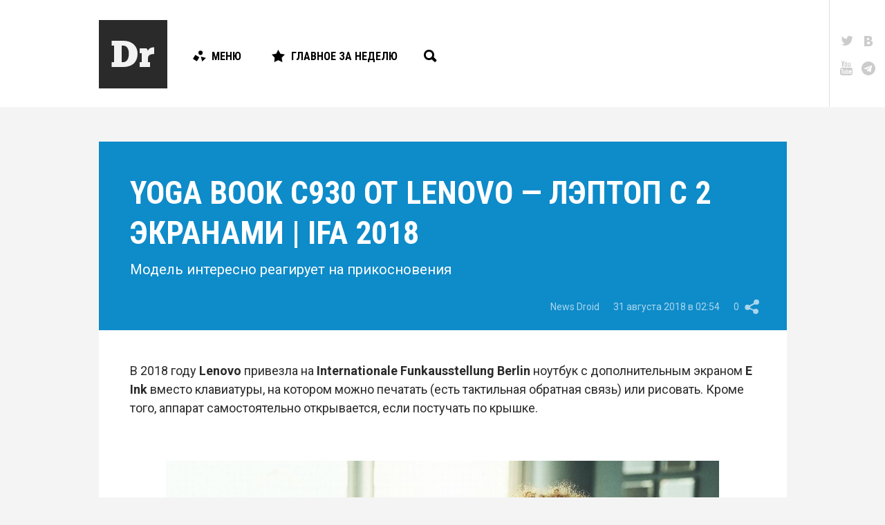

--- FILE ---
content_type: text/html; charset=UTF-8
request_url: https://droider.ru/post/yoga-book-c930-ot-lenovo-leptop-s-2-ekranami-ifa-2018-31-08-2018/
body_size: 14944
content:
<!DOCTYPE html>
<html dir="ltr" lang="ru-RU" prefix="og: https://ogp.me/ns#" class="d-hover">

<head>
	<!-- Meta -->
	<meta charset="UTF-8">
	<meta name="viewport" content="width=device-width, initial-scale=1, maximum-scale=1, user-scalable=no" />
	<meta name="SKYPE_TOOLBAR" content="SKYPE_TOOLBAR_PARSER_COMPATIBLE" />

	<link rel="profile" href="http://gmpg.org/xfn/11">
	<link rel="pingback" href="https://droider.ru/xmlrpc.php">
	<meta name="yandex-verification" content="51cb6bebdb49f91f" />

	<!-- Stylesheet -->
	<link href="https://fonts.googleapis.com/css?family=Roboto:100,300,300italic,400,700|Roboto+Condensed:700,400,300&subset=latin,cyrillic" rel="stylesheet" />
	<link href="https://droider.ru/wp-content/themes/droider/frontend/build/css/style.css?v=5" rel="stylesheet" />
	<link href="https://droider.ru/wp-content/themes/droider/frontend/build/css/jquery.fancybox.css" rel="stylesheet" />

	<!-- Icons -->
	<link rel="shortcut icon" href="https://droider.ru/wp-content/themes/droider/frontend/build/images/icon/favicon.ico" />
	<link rel="icon" sizes="16x16 32x32 64x64" href="https://droider.ru/wp-content/themes/droider/frontend/build/images/icon/favicon.ico" />
	<link rel="apple-touch-icon" sizes="57x57" href="https://droider.ru/wp-content/themes/droider/frontend/build/images/icon/favicon-57.png" />
	<link rel="apple-touch-icon" sizes="60x60" href="https://droider.ru/wp-content/themes/droider/frontend/build/images/icon/favicon-60.png" />
	<link rel="apple-touch-icon" sizes="72x72" href="https://droider.ru/wp-content/themes/droider/frontend/build/images/icon/favicon-72.png" />
	<link rel="apple-touch-icon" sizes="76x76" href="https://droider.ru/wp-content/themes/droider/frontend/build/images/icon/favicon-76.png" />
	<link rel="apple-touch-icon" sizes="114x114" href="https://droider.ru/wp-content/themes/droider/frontend/build/images/icon/favicon-114.png" />
	<link rel="apple-touch-icon" sizes="120x120" href="https://droider.ru/wp-content/themes/droider/frontend/build/images/icon/favicon-120.png" />
	<link rel="apple-touch-icon" sizes="144x144" href="https://droider.ru/wp-content/themes/droider/frontend/build/images/icon/favicon-144.png" />
	<link rel="apple-touch-icon" sizes="152x152" href="https://droider.ru/wp-content/themes/droider/frontend/build/images/icon/favicon-152.png" />
	<link rel="apple-touch-icon" sizes="180x180" href="https://droider.ru/wp-content/themes/droider/frontend/build/images/icon/favicon-180.png" />

	<!-- JS -->
	<script src="https://ajax.googleapis.com/ajax/libs/jquery/1.11.2/jquery.min.js"></script>
	<script src="https://droider.ru/wp-content/themes/droider/frontend/build/js/modernizr.js"></script>


	<title>Yoga Book C930 от Lenovo — лэптоп с 2 экранами | IFA 2018 | Droider.ru</title>

		<!-- All in One SEO 4.9.3 - aioseo.com -->
	<meta name="description" content="Lenovo анонсировала на IFA 2018 ноутбук Yoga Book C930 с дополнительным E Ink экраном вместо клавиатуры" />
	<meta name="robots" content="max-image-preview:large" />
	<meta name="author" content="News Droid"/>
	<link rel="canonical" href="https://droider.ru/post/yoga-book-c930-ot-lenovo-leptop-s-2-ekranami-ifa-2018-31-08-2018/" />
	<meta name="generator" content="All in One SEO (AIOSEO) 4.9.3" />
		<meta property="og:locale" content="ru_RU" />
		<meta property="og:site_name" content="Droider.ru | Нескучный сайт о гаджетах" />
		<meta property="og:type" content="article" />
		<meta property="og:title" content="Yoga Book C930 от Lenovo — лэптоп с 2 экранами | IFA 2018 | Droider.ru" />
		<meta property="og:description" content="Lenovo анонсировала на IFA 2018 ноутбук Yoga Book C930 с дополнительным E Ink экраном вместо клавиатуры" />
		<meta property="og:url" content="https://droider.ru/post/yoga-book-c930-ot-lenovo-leptop-s-2-ekranami-ifa-2018-31-08-2018/" />
		<meta property="article:published_time" content="2018-08-31T11:54:07+00:00" />
		<meta property="article:modified_time" content="2018-08-31T13:06:50+00:00" />
		<meta name="twitter:card" content="summary_large_image" />
		<meta name="twitter:title" content="Yoga Book C930 от Lenovo — лэптоп с 2 экранами | IFA 2018 | Droider.ru" />
		<meta name="twitter:description" content="Lenovo анонсировала на IFA 2018 ноутбук Yoga Book C930 с дополнительным E Ink экраном вместо клавиатуры" />
		<meta name="twitter:image" content="https://droider.ru/wp-content/uploads/2018/08/Create_on_Lenovo_Yoga_Book_C930_low.png" />
		<script type="application/ld+json" class="aioseo-schema">
			{"@context":"https:\/\/schema.org","@graph":[{"@type":"Article","@id":"https:\/\/droider.ru\/post\/yoga-book-c930-ot-lenovo-leptop-s-2-ekranami-ifa-2018-31-08-2018\/#article","name":"Yoga Book C930 \u043e\u0442 Lenovo \u2014 \u043b\u044d\u043f\u0442\u043e\u043f \u0441 2 \u044d\u043a\u0440\u0430\u043d\u0430\u043c\u0438 | IFA 2018 | Droider.ru","headline":"Yoga Book C930 \u043e\u0442 Lenovo &#8212; \u043b\u044d\u043f\u0442\u043e\u043f \u0441 2 \u044d\u043a\u0440\u0430\u043d\u0430\u043c\u0438 | IFA 2018","author":{"@id":"https:\/\/droider.ru\/post\/author\/admin\/#author"},"publisher":{"@id":"https:\/\/droider.ru\/#organization"},"image":{"@type":"ImageObject","url":"https:\/\/droider.ru\/wp-content\/uploads\/2018\/08\/Create_on_Lenovo_Yoga_Book_C930_low.png","width":809,"height":534},"datePublished":"2018-08-31T14:54:07+03:00","dateModified":"2018-08-31T16:06:50+03:00","inLanguage":"ru-RU","mainEntityOfPage":{"@id":"https:\/\/droider.ru\/post\/yoga-book-c930-ot-lenovo-leptop-s-2-ekranami-ifa-2018-31-08-2018\/#webpage"},"isPartOf":{"@id":"https:\/\/droider.ru\/post\/yoga-book-c930-ot-lenovo-leptop-s-2-ekranami-ifa-2018-31-08-2018\/#webpage"},"articleSection":"\u0413\u0430\u0434\u0436\u0435\u0442\u044b, 2 \u044d\u043a\u0440\u0430\u043d\u0430, E Ink, IFA 2018, Intel, Lenovo, Lenovo 2018, Microsoft, Wacom, Yoga Book C930, \u0434\u043e\u043f\u043e\u043b\u043d\u0438\u0442\u0435\u043b\u044c\u043d\u044b\u0439 \u0434\u0438\u0441\u043f\u043b\u0435\u0439, \u043b\u044d\u043f\u0442\u043e\u043f, \u043d\u043e\u0443\u0442\u0431\u0443\u043a, \u0441\u0442\u0438\u043b\u0443\u0441, 2 \u044d\u043a\u0440\u0430\u043d\u0430, E Ink, IFA 2018, Intel, Lenovo, Lenovo 2018, Microsoft, Wacom, Yoga Book C930, \u0434\u043e\u043f\u043e\u043b\u043d\u0438\u0442\u0435\u043b\u044c\u043d\u044b\u0439 \u0434\u0438\u0441\u043f\u043b\u0435\u0439, \u043b\u044d\u043f\u0442\u043e\u043f, \u043d\u043e\u0443\u0442\u0431\u0443\u043a, \u0441\u0442\u0438\u043b\u0443\u0441"},{"@type":"BreadcrumbList","@id":"https:\/\/droider.ru\/post\/yoga-book-c930-ot-lenovo-leptop-s-2-ekranami-ifa-2018-31-08-2018\/#breadcrumblist","itemListElement":[{"@type":"ListItem","@id":"https:\/\/droider.ru#listItem","position":1,"name":"Home","item":"https:\/\/droider.ru","nextItem":{"@type":"ListItem","@id":"https:\/\/droider.ru\/category\/gadgets\/#listItem","name":"\u0413\u0430\u0434\u0436\u0435\u0442\u044b"}},{"@type":"ListItem","@id":"https:\/\/droider.ru\/category\/gadgets\/#listItem","position":2,"name":"\u0413\u0430\u0434\u0436\u0435\u0442\u044b","item":"https:\/\/droider.ru\/category\/gadgets\/","nextItem":{"@type":"ListItem","@id":"https:\/\/droider.ru\/post\/yoga-book-c930-ot-lenovo-leptop-s-2-ekranami-ifa-2018-31-08-2018\/#listItem","name":"Yoga Book C930 \u043e\u0442 Lenovo &#8212; \u043b\u044d\u043f\u0442\u043e\u043f \u0441 2 \u044d\u043a\u0440\u0430\u043d\u0430\u043c\u0438 | IFA 2018"},"previousItem":{"@type":"ListItem","@id":"https:\/\/droider.ru#listItem","name":"Home"}},{"@type":"ListItem","@id":"https:\/\/droider.ru\/post\/yoga-book-c930-ot-lenovo-leptop-s-2-ekranami-ifa-2018-31-08-2018\/#listItem","position":3,"name":"Yoga Book C930 \u043e\u0442 Lenovo &#8212; \u043b\u044d\u043f\u0442\u043e\u043f \u0441 2 \u044d\u043a\u0440\u0430\u043d\u0430\u043c\u0438 | IFA 2018","previousItem":{"@type":"ListItem","@id":"https:\/\/droider.ru\/category\/gadgets\/#listItem","name":"\u0413\u0430\u0434\u0436\u0435\u0442\u044b"}}]},{"@type":"Organization","@id":"https:\/\/droider.ru\/#organization","name":"Droider.ru","description":"\u041d\u0435\u0441\u043a\u0443\u0447\u043d\u044b\u0439 \u0441\u0430\u0439\u0442 \u043e \u0433\u0430\u0434\u0436\u0435\u0442\u0430\u0445","url":"https:\/\/droider.ru\/"},{"@type":"Person","@id":"https:\/\/droider.ru\/post\/author\/admin\/#author","url":"https:\/\/droider.ru\/post\/author\/admin\/","name":"News Droid","image":{"@type":"ImageObject","@id":"https:\/\/droider.ru\/post\/yoga-book-c930-ot-lenovo-leptop-s-2-ekranami-ifa-2018-31-08-2018\/#authorImage","url":"https:\/\/droider.ru\/wp-content\/uploads\/2017\/03\/News-Droid_avatar_1489171076-96x96.jpg","width":96,"height":96,"caption":"News Droid"}},{"@type":"WebPage","@id":"https:\/\/droider.ru\/post\/yoga-book-c930-ot-lenovo-leptop-s-2-ekranami-ifa-2018-31-08-2018\/#webpage","url":"https:\/\/droider.ru\/post\/yoga-book-c930-ot-lenovo-leptop-s-2-ekranami-ifa-2018-31-08-2018\/","name":"Yoga Book C930 \u043e\u0442 Lenovo \u2014 \u043b\u044d\u043f\u0442\u043e\u043f \u0441 2 \u044d\u043a\u0440\u0430\u043d\u0430\u043c\u0438 | IFA 2018 | Droider.ru","description":"Lenovo \u0430\u043d\u043e\u043d\u0441\u0438\u0440\u043e\u0432\u0430\u043b\u0430 \u043d\u0430 IFA 2018 \u043d\u043e\u0443\u0442\u0431\u0443\u043a Yoga Book C930 \u0441 \u0434\u043e\u043f\u043e\u043b\u043d\u0438\u0442\u0435\u043b\u044c\u043d\u044b\u043c E Ink \u044d\u043a\u0440\u0430\u043d\u043e\u043c \u0432\u043c\u0435\u0441\u0442\u043e \u043a\u043b\u0430\u0432\u0438\u0430\u0442\u0443\u0440\u044b","inLanguage":"ru-RU","isPartOf":{"@id":"https:\/\/droider.ru\/#website"},"breadcrumb":{"@id":"https:\/\/droider.ru\/post\/yoga-book-c930-ot-lenovo-leptop-s-2-ekranami-ifa-2018-31-08-2018\/#breadcrumblist"},"author":{"@id":"https:\/\/droider.ru\/post\/author\/admin\/#author"},"creator":{"@id":"https:\/\/droider.ru\/post\/author\/admin\/#author"},"image":{"@type":"ImageObject","url":"https:\/\/droider.ru\/wp-content\/uploads\/2018\/08\/Create_on_Lenovo_Yoga_Book_C930_low.png","@id":"https:\/\/droider.ru\/post\/yoga-book-c930-ot-lenovo-leptop-s-2-ekranami-ifa-2018-31-08-2018\/#mainImage","width":809,"height":534},"primaryImageOfPage":{"@id":"https:\/\/droider.ru\/post\/yoga-book-c930-ot-lenovo-leptop-s-2-ekranami-ifa-2018-31-08-2018\/#mainImage"},"datePublished":"2018-08-31T14:54:07+03:00","dateModified":"2018-08-31T16:06:50+03:00"},{"@type":"WebSite","@id":"https:\/\/droider.ru\/#website","url":"https:\/\/droider.ru\/","name":"Droider.ru","description":"\u041d\u0435\u0441\u043a\u0443\u0447\u043d\u044b\u0439 \u0441\u0430\u0439\u0442 \u043e \u0433\u0430\u0434\u0436\u0435\u0442\u0430\u0445","inLanguage":"ru-RU","publisher":{"@id":"https:\/\/droider.ru\/#organization"}}]}
		</script>
		<!-- All in One SEO -->


            <script data-no-defer="1" data-ezscrex="false" data-cfasync="false" data-pagespeed-no-defer data-cookieconsent="ignore">
                var ctPublicFunctions = {"_ajax_nonce":"80a2d7f570","_rest_nonce":"c3617833b4","_ajax_url":"\/wp-admin\/admin-ajax.php","_rest_url":"https:\/\/droider.ru\/wp-json\/","data__cookies_type":"native","data__ajax_type":"rest","data__bot_detector_enabled":0,"data__frontend_data_log_enabled":1,"cookiePrefix":"","wprocket_detected":false,"host_url":"droider.ru","text__ee_click_to_select":"\u041d\u0430\u0436\u043c\u0438\u0442\u0435 \u0434\u043b\u044f \u0432\u044b\u0431\u043e\u0440\u0430 \u0432\u0441\u0435\u0445 \u0434\u0430\u043d\u043d\u044b\u0445","text__ee_original_email":"\u041f\u043e\u043b\u043d\u044b\u0435 \u0434\u0430\u043d\u043d\u044b\u0435 \u0442\u0430\u043a\u0438\u0435","text__ee_got_it":"\u041f\u043e\u043b\u0443\u0447\u0438\u043b\u043e\u0441\u044c","text__ee_blocked":"\u0417\u0430\u0431\u043b\u043e\u043a\u0438\u0440\u043e\u0432\u0430\u043d\u043e","text__ee_cannot_connect":"\u041f\u043e\u0434\u043a\u043b\u044e\u0447\u0438\u0442\u044c\u0441\u044f \u043d\u0435 \u043f\u043e\u043b\u0443\u0447\u0438\u043b\u043e\u0441\u044c","text__ee_cannot_decode":"\u0420\u0430\u0441\u043a\u043e\u0434\u0438\u0440\u043e\u0432\u0430\u0442\u044c \u043f\u043e\u0447\u0442\u0443 \u043d\u0435 \u043f\u043e\u043b\u0443\u0447\u0438\u043b\u043e\u0441\u044c. \u041f\u0440\u0438\u0447\u0438\u043d\u0430 \u043d\u0435\u0438\u0437\u0432\u0435\u0441\u0442\u043d\u0430","text__ee_email_decoder":"\u0420\u0430\u0441\u043a\u043e\u0434\u0438\u0440\u043e\u0432\u0449\u0438\u043a \u043f\u043e\u0447\u0442 \u043e\u0442 CleanTalk","text__ee_wait_for_decoding":"\u041c\u0430\u0433\u0438\u044f \u0432 \u0434\u0435\u0439\u0441\u0442\u0432\u0438\u0438!","text__ee_decoding_process":"\u041f\u043e\u0436\u0430\u043b\u0443\u0439\u0441\u0442\u0430, \u043f\u043e\u0434\u043e\u0436\u0434\u0438\u0442\u0435 \u043d\u0435\u0441\u043a\u043e\u043b\u044c\u043a\u043e \u0441\u0435\u043a\u0443\u043d\u0434 \u0434\u043b\u044f \u0434\u0435\u043a\u043e\u0434\u0438\u0440\u043e\u0432\u0430\u043d\u0438\u044f \u0434\u0430\u043d\u043d\u044b\u0445."}
            </script>
        
            <script data-no-defer="1" data-ezscrex="false" data-cfasync="false" data-pagespeed-no-defer data-cookieconsent="ignore">
                var ctPublic = {"_ajax_nonce":"80a2d7f570","settings__forms__check_internal":"0","settings__forms__check_external":"0","settings__forms__force_protection":0,"settings__forms__search_test":1,"settings__forms__wc_add_to_cart":0,"settings__data__bot_detector_enabled":0,"settings__sfw__anti_crawler":0,"blog_home":"https:\/\/droider.ru\/","pixel__setting":"3","pixel__enabled":false,"pixel__url":"https:\/\/moderate4-v4.cleantalk.org\/pixel\/79cafe760cc217a3fd2bbd7fba64323e.gif","data__email_check_before_post":1,"data__email_check_exist_post":0,"data__cookies_type":"native","data__key_is_ok":true,"data__visible_fields_required":true,"wl_brandname":"Anti-Spam by CleanTalk","wl_brandname_short":"CleanTalk","ct_checkjs_key":758028169,"emailEncoderPassKey":"fa11f005933a59dbf1e1b2e9c894c7a5","bot_detector_forms_excluded":"W10=","advancedCacheExists":false,"varnishCacheExists":false,"wc_ajax_add_to_cart":false}
            </script>
        <link rel="alternate" type="application/rss+xml" title="Droider.ru &raquo; Лента" href="https://droider.ru/feed/" />
<link rel="alternate" type="application/rss+xml" title="Droider.ru &raquo; Лента комментариев" href="https://droider.ru/comments/feed/" />
<link rel="alternate" title="oEmbed (JSON)" type="application/json+oembed" href="https://droider.ru/wp-json/oembed/1.0/embed?url=https%3A%2F%2Fdroider.ru%2Fpost%2Fyoga-book-c930-ot-lenovo-leptop-s-2-ekranami-ifa-2018-31-08-2018%2F" />
<link rel="alternate" title="oEmbed (XML)" type="text/xml+oembed" href="https://droider.ru/wp-json/oembed/1.0/embed?url=https%3A%2F%2Fdroider.ru%2Fpost%2Fyoga-book-c930-ot-lenovo-leptop-s-2-ekranami-ifa-2018-31-08-2018%2F&#038;format=xml" />
<meta property="og:title" content="Yoga Book C930 от Lenovo - лэптоп с 2 экранами | IFA 2018" />
<meta property="og:image" content="https://droider.ru/wp-content/uploads/2018/08/Create_on_Lenovo_Yoga_Book_C930_low.png" />
<meta property="og:url" content="http://droider.ru/post/yoga-book-c930-ot-lenovo-leptop-s-2-ekranami-ifa-2018-31-08-2018/" />
<style id='wp-img-auto-sizes-contain-inline-css' type='text/css'>
img:is([sizes=auto i],[sizes^="auto," i]){contain-intrinsic-size:3000px 1500px}
/*# sourceURL=wp-img-auto-sizes-contain-inline-css */
</style>
<link rel='stylesheet' id='droider_widgets_style-css' href='https://droider.ru/wp-content/plugins/droider-widgets/build/css/style.css?ver=6.9' type='text/css' media='all' />
<link rel='stylesheet' id='dashicons-css' href='https://droider.ru/wp-includes/css/dashicons.min.css?ver=6.9' type='text/css' media='all' />
<link rel='stylesheet' id='post-views-counter-frontend-css' href='https://droider.ru/wp-content/plugins/post-views-counter/css/frontend.css?ver=1.7.3' type='text/css' media='all' />
<style id='wp-emoji-styles-inline-css' type='text/css'>

	img.wp-smiley, img.emoji {
		display: inline !important;
		border: none !important;
		box-shadow: none !important;
		height: 1em !important;
		width: 1em !important;
		margin: 0 0.07em !important;
		vertical-align: -0.1em !important;
		background: none !important;
		padding: 0 !important;
	}
/*# sourceURL=wp-emoji-styles-inline-css */
</style>
<link rel='stylesheet' id='wp-block-library-css' href='https://droider.ru/wp-includes/css/dist/block-library/style.min.css?ver=6.9' type='text/css' media='all' />
<style id='global-styles-inline-css' type='text/css'>
:root{--wp--preset--aspect-ratio--square: 1;--wp--preset--aspect-ratio--4-3: 4/3;--wp--preset--aspect-ratio--3-4: 3/4;--wp--preset--aspect-ratio--3-2: 3/2;--wp--preset--aspect-ratio--2-3: 2/3;--wp--preset--aspect-ratio--16-9: 16/9;--wp--preset--aspect-ratio--9-16: 9/16;--wp--preset--color--black: #000000;--wp--preset--color--cyan-bluish-gray: #abb8c3;--wp--preset--color--white: #ffffff;--wp--preset--color--pale-pink: #f78da7;--wp--preset--color--vivid-red: #cf2e2e;--wp--preset--color--luminous-vivid-orange: #ff6900;--wp--preset--color--luminous-vivid-amber: #fcb900;--wp--preset--color--light-green-cyan: #7bdcb5;--wp--preset--color--vivid-green-cyan: #00d084;--wp--preset--color--pale-cyan-blue: #8ed1fc;--wp--preset--color--vivid-cyan-blue: #0693e3;--wp--preset--color--vivid-purple: #9b51e0;--wp--preset--gradient--vivid-cyan-blue-to-vivid-purple: linear-gradient(135deg,rgb(6,147,227) 0%,rgb(155,81,224) 100%);--wp--preset--gradient--light-green-cyan-to-vivid-green-cyan: linear-gradient(135deg,rgb(122,220,180) 0%,rgb(0,208,130) 100%);--wp--preset--gradient--luminous-vivid-amber-to-luminous-vivid-orange: linear-gradient(135deg,rgb(252,185,0) 0%,rgb(255,105,0) 100%);--wp--preset--gradient--luminous-vivid-orange-to-vivid-red: linear-gradient(135deg,rgb(255,105,0) 0%,rgb(207,46,46) 100%);--wp--preset--gradient--very-light-gray-to-cyan-bluish-gray: linear-gradient(135deg,rgb(238,238,238) 0%,rgb(169,184,195) 100%);--wp--preset--gradient--cool-to-warm-spectrum: linear-gradient(135deg,rgb(74,234,220) 0%,rgb(151,120,209) 20%,rgb(207,42,186) 40%,rgb(238,44,130) 60%,rgb(251,105,98) 80%,rgb(254,248,76) 100%);--wp--preset--gradient--blush-light-purple: linear-gradient(135deg,rgb(255,206,236) 0%,rgb(152,150,240) 100%);--wp--preset--gradient--blush-bordeaux: linear-gradient(135deg,rgb(254,205,165) 0%,rgb(254,45,45) 50%,rgb(107,0,62) 100%);--wp--preset--gradient--luminous-dusk: linear-gradient(135deg,rgb(255,203,112) 0%,rgb(199,81,192) 50%,rgb(65,88,208) 100%);--wp--preset--gradient--pale-ocean: linear-gradient(135deg,rgb(255,245,203) 0%,rgb(182,227,212) 50%,rgb(51,167,181) 100%);--wp--preset--gradient--electric-grass: linear-gradient(135deg,rgb(202,248,128) 0%,rgb(113,206,126) 100%);--wp--preset--gradient--midnight: linear-gradient(135deg,rgb(2,3,129) 0%,rgb(40,116,252) 100%);--wp--preset--font-size--small: 13px;--wp--preset--font-size--medium: 20px;--wp--preset--font-size--large: 36px;--wp--preset--font-size--x-large: 42px;--wp--preset--spacing--20: 0.44rem;--wp--preset--spacing--30: 0.67rem;--wp--preset--spacing--40: 1rem;--wp--preset--spacing--50: 1.5rem;--wp--preset--spacing--60: 2.25rem;--wp--preset--spacing--70: 3.38rem;--wp--preset--spacing--80: 5.06rem;--wp--preset--shadow--natural: 6px 6px 9px rgba(0, 0, 0, 0.2);--wp--preset--shadow--deep: 12px 12px 50px rgba(0, 0, 0, 0.4);--wp--preset--shadow--sharp: 6px 6px 0px rgba(0, 0, 0, 0.2);--wp--preset--shadow--outlined: 6px 6px 0px -3px rgb(255, 255, 255), 6px 6px rgb(0, 0, 0);--wp--preset--shadow--crisp: 6px 6px 0px rgb(0, 0, 0);}:where(.is-layout-flex){gap: 0.5em;}:where(.is-layout-grid){gap: 0.5em;}body .is-layout-flex{display: flex;}.is-layout-flex{flex-wrap: wrap;align-items: center;}.is-layout-flex > :is(*, div){margin: 0;}body .is-layout-grid{display: grid;}.is-layout-grid > :is(*, div){margin: 0;}:where(.wp-block-columns.is-layout-flex){gap: 2em;}:where(.wp-block-columns.is-layout-grid){gap: 2em;}:where(.wp-block-post-template.is-layout-flex){gap: 1.25em;}:where(.wp-block-post-template.is-layout-grid){gap: 1.25em;}.has-black-color{color: var(--wp--preset--color--black) !important;}.has-cyan-bluish-gray-color{color: var(--wp--preset--color--cyan-bluish-gray) !important;}.has-white-color{color: var(--wp--preset--color--white) !important;}.has-pale-pink-color{color: var(--wp--preset--color--pale-pink) !important;}.has-vivid-red-color{color: var(--wp--preset--color--vivid-red) !important;}.has-luminous-vivid-orange-color{color: var(--wp--preset--color--luminous-vivid-orange) !important;}.has-luminous-vivid-amber-color{color: var(--wp--preset--color--luminous-vivid-amber) !important;}.has-light-green-cyan-color{color: var(--wp--preset--color--light-green-cyan) !important;}.has-vivid-green-cyan-color{color: var(--wp--preset--color--vivid-green-cyan) !important;}.has-pale-cyan-blue-color{color: var(--wp--preset--color--pale-cyan-blue) !important;}.has-vivid-cyan-blue-color{color: var(--wp--preset--color--vivid-cyan-blue) !important;}.has-vivid-purple-color{color: var(--wp--preset--color--vivid-purple) !important;}.has-black-background-color{background-color: var(--wp--preset--color--black) !important;}.has-cyan-bluish-gray-background-color{background-color: var(--wp--preset--color--cyan-bluish-gray) !important;}.has-white-background-color{background-color: var(--wp--preset--color--white) !important;}.has-pale-pink-background-color{background-color: var(--wp--preset--color--pale-pink) !important;}.has-vivid-red-background-color{background-color: var(--wp--preset--color--vivid-red) !important;}.has-luminous-vivid-orange-background-color{background-color: var(--wp--preset--color--luminous-vivid-orange) !important;}.has-luminous-vivid-amber-background-color{background-color: var(--wp--preset--color--luminous-vivid-amber) !important;}.has-light-green-cyan-background-color{background-color: var(--wp--preset--color--light-green-cyan) !important;}.has-vivid-green-cyan-background-color{background-color: var(--wp--preset--color--vivid-green-cyan) !important;}.has-pale-cyan-blue-background-color{background-color: var(--wp--preset--color--pale-cyan-blue) !important;}.has-vivid-cyan-blue-background-color{background-color: var(--wp--preset--color--vivid-cyan-blue) !important;}.has-vivid-purple-background-color{background-color: var(--wp--preset--color--vivid-purple) !important;}.has-black-border-color{border-color: var(--wp--preset--color--black) !important;}.has-cyan-bluish-gray-border-color{border-color: var(--wp--preset--color--cyan-bluish-gray) !important;}.has-white-border-color{border-color: var(--wp--preset--color--white) !important;}.has-pale-pink-border-color{border-color: var(--wp--preset--color--pale-pink) !important;}.has-vivid-red-border-color{border-color: var(--wp--preset--color--vivid-red) !important;}.has-luminous-vivid-orange-border-color{border-color: var(--wp--preset--color--luminous-vivid-orange) !important;}.has-luminous-vivid-amber-border-color{border-color: var(--wp--preset--color--luminous-vivid-amber) !important;}.has-light-green-cyan-border-color{border-color: var(--wp--preset--color--light-green-cyan) !important;}.has-vivid-green-cyan-border-color{border-color: var(--wp--preset--color--vivid-green-cyan) !important;}.has-pale-cyan-blue-border-color{border-color: var(--wp--preset--color--pale-cyan-blue) !important;}.has-vivid-cyan-blue-border-color{border-color: var(--wp--preset--color--vivid-cyan-blue) !important;}.has-vivid-purple-border-color{border-color: var(--wp--preset--color--vivid-purple) !important;}.has-vivid-cyan-blue-to-vivid-purple-gradient-background{background: var(--wp--preset--gradient--vivid-cyan-blue-to-vivid-purple) !important;}.has-light-green-cyan-to-vivid-green-cyan-gradient-background{background: var(--wp--preset--gradient--light-green-cyan-to-vivid-green-cyan) !important;}.has-luminous-vivid-amber-to-luminous-vivid-orange-gradient-background{background: var(--wp--preset--gradient--luminous-vivid-amber-to-luminous-vivid-orange) !important;}.has-luminous-vivid-orange-to-vivid-red-gradient-background{background: var(--wp--preset--gradient--luminous-vivid-orange-to-vivid-red) !important;}.has-very-light-gray-to-cyan-bluish-gray-gradient-background{background: var(--wp--preset--gradient--very-light-gray-to-cyan-bluish-gray) !important;}.has-cool-to-warm-spectrum-gradient-background{background: var(--wp--preset--gradient--cool-to-warm-spectrum) !important;}.has-blush-light-purple-gradient-background{background: var(--wp--preset--gradient--blush-light-purple) !important;}.has-blush-bordeaux-gradient-background{background: var(--wp--preset--gradient--blush-bordeaux) !important;}.has-luminous-dusk-gradient-background{background: var(--wp--preset--gradient--luminous-dusk) !important;}.has-pale-ocean-gradient-background{background: var(--wp--preset--gradient--pale-ocean) !important;}.has-electric-grass-gradient-background{background: var(--wp--preset--gradient--electric-grass) !important;}.has-midnight-gradient-background{background: var(--wp--preset--gradient--midnight) !important;}.has-small-font-size{font-size: var(--wp--preset--font-size--small) !important;}.has-medium-font-size{font-size: var(--wp--preset--font-size--medium) !important;}.has-large-font-size{font-size: var(--wp--preset--font-size--large) !important;}.has-x-large-font-size{font-size: var(--wp--preset--font-size--x-large) !important;}
/*# sourceURL=global-styles-inline-css */
</style>

<style id='classic-theme-styles-inline-css' type='text/css'>
/*! This file is auto-generated */
.wp-block-button__link{color:#fff;background-color:#32373c;border-radius:9999px;box-shadow:none;text-decoration:none;padding:calc(.667em + 2px) calc(1.333em + 2px);font-size:1.125em}.wp-block-file__button{background:#32373c;color:#fff;text-decoration:none}
/*# sourceURL=/wp-includes/css/classic-themes.min.css */
</style>
<link rel='stylesheet' id='cleantalk-public-css-css' href='https://droider.ru/wp-content/plugins/cleantalk-spam-protect/css/cleantalk-public.min.css?ver=6.71_1769094227' type='text/css' media='all' />
<link rel='stylesheet' id='cleantalk-email-decoder-css-css' href='https://droider.ru/wp-content/plugins/cleantalk-spam-protect/css/cleantalk-email-decoder.min.css?ver=6.71_1769094227' type='text/css' media='all' />
<link rel='stylesheet' id='gm-delete-comments-css' href='https://droider.ru/wp-content/plugins/delete-comments/public/css/gm-delete-comments-public.css?ver=1.0.0' type='text/css' media='all' />
<script type="text/javascript" src="https://droider.ru/wp-content/plugins/droider-widgets/config/get.php?ver=6.9" id="droider_widgets_data-js"></script>
<script type="text/javascript" src="https://droider.ru/wp-content/plugins/cleantalk-spam-protect/js/apbct-public-bundle_gathering.min.js?ver=6.71_1769094227" id="apbct-public-bundle_gathering.min-js-js"></script>
<script type="text/javascript" id="jquery-core-js-extra">
/* <![CDATA[ */
var addVote = {"url":"https://droider.ru/wp-admin/admin-ajax.php"};
//# sourceURL=jquery-core-js-extra
/* ]]> */
</script>
<script type="text/javascript" src="https://droider.ru/wp-includes/js/jquery/jquery.min.js?ver=3.7.1" id="jquery-core-js"></script>
<script type="text/javascript" src="https://droider.ru/wp-includes/js/jquery/jquery-migrate.min.js?ver=3.4.1" id="jquery-migrate-js"></script>
<script type="text/javascript" src="https://droider.ru/wp-content/plugins/delete-comments/public/js/gm-delete-comments-public.js?ver=1.0.0" id="gm-delete-comments-js"></script>
<script type="text/javascript" id="image-watermark-no-right-click-js-before">
/* <![CDATA[ */
var iwArgsNoRightClick = {"rightclick":"N","draganddrop":"N","devtools":"Y","enableToast":"Y","toastMessage":"This content is protected"};

//# sourceURL=image-watermark-no-right-click-js-before
/* ]]> */
</script>
<script type="text/javascript" src="https://droider.ru/wp-content/plugins/image-watermark/js/no-right-click.js?ver=2.0.5" id="image-watermark-no-right-click-js"></script>
<link rel="https://api.w.org/" href="https://droider.ru/wp-json/" /><link rel="alternate" title="JSON" type="application/json" href="https://droider.ru/wp-json/wp/v2/posts/132961" /><link rel="EditURI" type="application/rsd+xml" title="RSD" href="https://droider.ru/xmlrpc.php?rsd" />
<meta name="generator" content="WordPress 6.9" />
<link rel='shortlink' href='https://droider.ru/?p=132961' />
<!-- DFP Banner Script -->
<script type='text/javascript' src='https://partner.googleadservices.com/gampad/google_service.js'></script>
<script type='text/javascript'>
	if (typeof GS_googleAddAdSenseService === 'function') {
		GS_googleAddAdSenseService("ca-pub-3837136009489167");
	}
	if (typeof GS_googleEnableAllServices === 'function') {
		GS_googleEnableAllServices();
	}
</script>
<script type='text/javascript'>
	<br />
<b>Warning</b>:  Undefined array key "banner_id" in <b>/var/www/www/data/www/droider.ru/wp-content/plugins/droider-widget-banner/templates/script.php</b> on line <b>13</b><br />
<br />
<b>Warning</b>:  Trying to access array offset on value of type int in <b>/var/www/www/data/www/droider.ru/wp-content/plugins/droider-widget-banner/templates/script.php</b> on line <b>13</b><br />
</script>
<script type='text/javascript'>
	if (typeof GA_googleFetchAds === 'function') {
		GA_googleFetchAds();
	}
</script>
<!-- ---------------- -->	<meta name="google-site-verification" content="68JxD8oMNe4DoW8idjWOSGUA6iXErG0vJW_7EwjmzkA" />

	<!-- Google Ad Manager -->
	<script async='async' src='https://www.googletagservices.com/tag/js/gpt.js'></script>
	<script>
		var googletag = googletag || {};
		googletag.cmd = googletag.cmd || [];
	</script>

	<script>
		googletag.cmd.push(function() {
			googletag.defineSlot('/7837978/Dr2_Right_side_SMART(315x366)', [315, 366], 'div-gpt-ad-1536835783248-0').addService(googletag.pubads());
			googletag.pubads().enableSingleRequest();
			googletag.enableServices();
		});
	</script>

</head>

<body class="wp-singular post-template-default single single-post postid-132961 single-format-standard wp-theme-droider">
	<!-- Page -->
	<div class="root" id="root">

		<!-- Header -->
					<span class="scroller scroller-hidden">
				<svg xmlns="http://www.w3.org/2000/svg" width="32.833" height="103.426" viewBox="0 0 32.833 103.426"><path fill-rule="evenodd" clip-rule="evenodd" fill="#19385E" d="M18.184 34.83v-27.576s-.065.492.088-.878c.164-1.467 1.567-1.924 1.483-3.625-.027-.555-1.132-2.335-1.132-2.335s-1.584-.535-2.245-.392c-.612.133-2.44-.084-2.537 2.241-.051 1.2 1.392 5.009 1.392 5.009s-.737 1.61-1.392 3.572c-.654 1.963-.304 4.506.021 5.814.578 2.337-1.213 4.298-1.213 4.298s-.981 5.767.377 7.7c.588.838-1.506-3.585-3.729-4.523-1.024-.432-3.217.524-4.055-.169-.839-.694-3.975-2.957-4.084.024-.108 2.982-1.05 7.653 1.111 8.217 2.161.565 5.29.453 5.29.453l.15 2.325s-3.616 2.229-3.618 4.304v45.371s.407 7.066 1.601 10.41c1.192 3.343 2.626 7.429 3.064 7.013.485-.461-.325-3.012-1.198-6.816-.872-3.803-1.001-7.549-.331-11.95l4.332-7.189.724-12.137h1.863s-.13 4.498 0 5.952l2.52 7.123s-1.271 4.143-.933 6.949c.337 2.808 2.565 7.176 2.565 7.176l-1.18 1.27s-.677.707-.525 1.969c.152 1.262 1.527 1.185 1.555 2.233s.788 4.09 1.76 5.577c.971 1.486 1.233 1.344 1.186.816-.048-.528 0-37.67 0-37.67s1.746 3.682 3.292 5.617c1.707 2.137 3.497 2.191 3.497 2.191s-2.885 2.387-3.026 6.173c-.093 2.474-.198 4.304-.198 4.304s-.159.942-1.074.037-1.393-.185-1.509.189c-.116.375-.497.973.034 2.369v8.371s.943-.514 1.398-1.229 2.875-7.142 4.834-10.984c1.654-3.245 3.72-9.146 3.651-10.018-.067-.871-1.53-5.245-3.744-8.381-1.762-2.494-5.512-8.148-5.512-8.148s-.173-4.955.145-6.477c2.215-10.629-4.698-14.57-4.698-14.57z"/><path fill-rule="evenodd" clip-rule="evenodd" fill="#E02642" d="M19.372 35.739c1.842 1.669 5.031 5.771 3.572 13.333l-3.572-13.333zm4.136 57.672c-.455.715-1.398 1.229-1.398 1.229s.531-6.975 0-8.371-.15-1.994-.034-2.369c.116-.374.594-1.095 1.509-.189l1.074-.037s.105-1.83.198-4.304c.032-.866.212-1.653.464-2.361l1.328-2.3 4.397 1.161c-.737 2.126-1.784 4.753-2.704 6.558-1.959 3.841-4.379 10.268-4.834 10.983zm-2.428-13.401c-.009 10.459-.013 22.744.015 23.047.048.527-.215.67-1.186-.816-.972-1.487-1.732-4.528-1.76-5.577s-1.402-.972-1.555-2.233c-.151-1.262.525-1.969.525-1.969l1.18-1.27s-2.229-4.368-2.565-7.176c-.076-.633-.063-1.335-.009-2.041h.441l4.914-1.965zM12.712 27.884l.454-.909v2s-.971 2.182-1 3 .616 1.855 1 3v2l-.595 1.784c.817 1.716 2.595 6.244 2.595 13.216 0 3.354-2.904 9.198-3 13l-.038 1.607-.568 9.546s-3.662 2.788-4.332 7.189-.541 8.147.331 11.95c.873 3.805 1.684 6.355 1.198 6.816-.438.416-1.872-3.67-3.064-7.013-1.193-3.344-1.601-10.41-1.601-10.41s-.002-43.295 0-45.371l3.618-4.304-.094-1.455c.264-.224.463-.418.55-.557 1.52-2.415 4-4 4-4l.516-1.031c.094.27.203.517.344.716.216.31.067-.095-.314-.774z"/></svg>			</span>
				<div class="header">
			<header class="header__content i-content">
				<a href="/" class="header__logo">
					<span class="header__logo__bg" style="background-image: url()"></span>
				</a>

				<nav class="header__menu">
					<i class="header__menu__item header__menu__item_categories">Меню</i>
					<a class="header__menu__item header__menu__item_important" href="<br />
<b>Warning</b>:  Undefined variable $category_link in <b>/var/www/www/data/www/droider.ru/wp-content/themes/droider/header.php</b> on line <b>91</b><br />
">Главное за неделю</a>
											<a class="header__menu__item header__menu__item_cat" href="https://droider.ru/category/video/" data-rubric-url="https://droider.ru/category/video/">Видео</a>
											<a class="header__menu__item header__menu__item_cat" href="https://droider.ru/category/apple/" data-rubric-url="https://droider.ru/category/apple/">Apple</a>
											<a class="header__menu__item header__menu__item_cat" href="https://droider.ru/category/android/" data-rubric-url="https://droider.ru/category/android/">Android</a>
											<a class="header__menu__item header__menu__item_cat" href="https://droider.ru/category/gadgets/" data-rubric-url="https://droider.ru/category/gadgets/">Гаджеты</a>
											<a class="header__menu__item header__menu__item_cat" href="https://droider.ru/category/new_games/" data-rubric-url="https://droider.ru/category/new_games/">Игры</a>
											<a class="header__menu__item header__menu__item_cat" href="https://droider.ru/category/podcast/" data-rubric-url="https://droider.ru/category/podcast/">#Droidercast</a>
															<i class="header__menu__item header__menu__item_search"></i>
				</nav>

				<div class="header__menu header__categories">
					<nav class="header__categories__content">
						<div class="header__categories__content__inner">
															<a class="header__menu__item" href="https://droider.ru/category/video/" data-rubric-url="https://droider.ru/category/video/">Видео</a>
								<a class="header__menu__item header__menu__item_cat" href="https://droider.ru/category/video/">Видео</a>
															<a class="header__menu__item" href="https://droider.ru/category/apple/" data-rubric-url="https://droider.ru/category/apple/">Apple</a>
								<a class="header__menu__item header__menu__item_cat" href="https://droider.ru/category/apple/">Apple</a>
															<a class="header__menu__item" href="https://droider.ru/category/android/" data-rubric-url="https://droider.ru/category/android/">Android</a>
								<a class="header__menu__item header__menu__item_cat" href="https://droider.ru/category/android/">Android</a>
															<a class="header__menu__item" href="https://droider.ru/category/gadgets/" data-rubric-url="https://droider.ru/category/gadgets/">Гаджеты</a>
								<a class="header__menu__item header__menu__item_cat" href="https://droider.ru/category/gadgets/">Гаджеты</a>
															<a class="header__menu__item" href="https://droider.ru/category/new_games/" data-rubric-url="https://droider.ru/category/new_games/">Игры</a>
								<a class="header__menu__item header__menu__item_cat" href="https://droider.ru/category/new_games/">Игры</a>
															<a class="header__menu__item" href="https://droider.ru/category/podcast/" data-rubric-url="https://droider.ru/category/podcast/">#Droidercast</a>
								<a class="header__menu__item header__menu__item_cat" href="https://droider.ru/category/podcast/">#Droidercast</a>
													</div>
					</nav>
				</div>

				<div class="header__search">
					<div class="header__search__overlay"></div>
					<form action="/" data-source="https://droider.ru/wp-content/themes/droider/suggestion.php" class="header__search__form">
						<input name="s" type="text" class="header__search__input">
						<button type="submit" class="header__search__btn"></button>
					</form>
				</div>
			</header>
			<div class="header__social">
                				<a href="https://twitter.com/#!/droider_ru" target="_blank" class="header__social__item header__social__item_tw"></a>
                				<a href="https://vkontakte.ru/club17733403" target="_blank" class="header__social__item header__social__item_vk"></a>
				<a href="https://www.youtube.com/user/roydroider" target="_blank" class="header__social__item header__social__item_yt"></a>
				<a href="https://t.me/droidergram" target="_blank" class="header__social__item header__social__item_tg">
                    <svg class="svg-tg" fill="#ccc" data-name="Layer 1" id="Layer_1" viewBox="0 0 512 512" xmlns="http://www.w3.org/2000/svg"><path d="M256,0C114.615,0,0,114.615,0,256S114.615,512,256,512,512,397.385,512,256,397.385,0,256,0ZM389.059,161.936,343.591,379a16.007,16.007,0,0,1-25.177,9.593l-66.136-48.861-40.068,37.8a5.429,5.429,0,0,1-7.74-.294l-.861-.946,6.962-67.375L336.055,194.266a3.358,3.358,0,0,0-4.061-5.317L171.515,290.519,102.4,267.307a9.393,9.393,0,0,1-.32-17.694L372.5,147.744A12.441,12.441,0,0,1,389.059,161.936Z"/></svg>
                </a>
			</div>

			<div class="header__panel-button">
				<i class="header__panel-button__line header__panel-button__line_1"></i>
				<i class="header__panel-button__line header__panel-button__line_2"></i>
				<i class="header__panel-button__line header__panel-button__line_3"></i>
			</div>
		</div>

		<!-- Панель для мобильных устройств -->

		<div class="panel">

			<div class="panel__header">
				<div class="panel__header__social">
					<a class="panel__header__social__item panel__header__social__item_fb" href="https://facebook.com/Droider"></a>
					<a class="panel__header__social__item panel__header__social__item_vk" href="https://vkontakte.ru/club17733403"></a>
					<a class="panel__header__social__item panel__header__social__item_tw" href="https://twitter.com/#!/droider_ru"></a>
					<a class="panel__header__social__item panel__header__social__item_inst" href="https://www.instagram.com/droiderband/"></a>
					<a class="panel__header__social__item panel__header__social__item_google" href="https://plus.google.com/u/0/b/104602130066446163936/104602130066446163936/posts"></a>
					<a class="panel__header__social__item panel__header__social__item_yt" href="https://www.youtube.com/user/roydroider"></a>
				</div>
			</div>

			<div class="panel__content">
				<div class="panel__content__inner">
					<menu class="panel__menu">
						<a class="panel__menu__item panel__menu__item_important header__menu__item_important" href="https://droider.ru/category/weekly/">Главное за неделю</a>
												<a class="panel__menu__item" href="https://droider.ru/category/video/" data-rubric-url="https://droider.ru/category/video/">Видео</a>
												<a class="panel__menu__item" href="https://droider.ru/category/apple/" data-rubric-url="https://droider.ru/category/apple/">Apple</a>
												<a class="panel__menu__item" href="https://droider.ru/category/android/" data-rubric-url="https://droider.ru/category/android/">Android</a>
												<a class="panel__menu__item" href="https://droider.ru/category/gadgets/" data-rubric-url="https://droider.ru/category/gadgets/">Гаджеты</a>
												<a class="panel__menu__item" href="https://droider.ru/category/new_games/" data-rubric-url="https://droider.ru/category/new_games/">Игры</a>
												<a class="panel__menu__item" href="https://droider.ru/category/podcast/" data-rubric-url="https://droider.ru/category/podcast/">#Droidercast</a>
											</menu>
				</div>
			</div>

		</div>
		<!--/Header -->


		<div class="header__banner">
					</div>

<div class="content ">
    <div class="content__container i-content">
                <div class="content__main">
            <article id="post-132961" class="article">
	<header class="headline">
        <div class="headline__content ">
            <h1 class="headline__content__title">Yoga Book C930 от Lenovo &#8212; лэптоп с 2 экранами | IFA 2018</h1>            <span class="headline__content__intro">Модель интересно реагирует на прикосновения</span>
        </div>
				        <div class="headline__info">
            <a href="https://droider.ru/post/author/admin/" class="headline__info__author">News Droid</a>
            <span class="headline__info__date">31 августа 2018 в 02:54 </span>
            <span class="share"></span>
        </div>
    </header>

	<div class="article-body">
		<div class="text"><p>В 2018 году <strong>Lenovo</strong> привезла на <strong>Internationale Funkausstellung Berlin </strong>ноутбук с дополнительным экраном<strong> E Ink</strong> вместо клавиатуры, на котором можно печатать (есть тактильная обратная связь) или рисовать. Кроме того, аппарат самостоятельно открывается, если постучать по крышке.</p>
<p><a href="https://droider.ru/wp-content/uploads/2018/08/More_productive_with_Lenovo_L27m_Monitor_low.jpg"><img fetchpriority="high" decoding="async" class="aligncenter wp-image-132965" src="https://droider.ru/wp-content/uploads/2018/08/More_productive_with_Lenovo_L27m_Monitor_low.jpg" width="800" height="534" srcset="https://droider.ru/wp-content/uploads/2018/08/More_productive_with_Lenovo_L27m_Monitor_low.jpg 1200w, https://droider.ru/wp-content/uploads/2018/08/More_productive_with_Lenovo_L27m_Monitor_low-300x200.jpg 300w, https://droider.ru/wp-content/uploads/2018/08/More_productive_with_Lenovo_L27m_Monitor_low-768x513.jpg 768w, https://droider.ru/wp-content/uploads/2018/08/More_productive_with_Lenovo_L27m_Monitor_low-599x400.jpg 599w" sizes="(max-width: 800px) 100vw, 800px" /></a></p>
<p><strong>Yoga Book C930</strong> получил пару 10,8-дюймовых дисплеев (цветной с разрешением 2560 х 1600 пикселей, монохромный &#8212; 1920 х 1080 пикселей), процессоры Core m3-7Y30 или Core i5-7Y54 от <strong>Intel</strong>, 4 ГБ ОЗУ и 256 ГБ SSD, 2 порта USB Type-C, дактилоскоп, <strong>Windows 10</strong>. Вес равен 775 граммам.</p>
</div><div class="article-gallery">
        <div class="article-gallery__photos">
        <ul class="article-gallery__photos__list">
                            <li class="article-gallery__photos__item">
                    <div class="article-gallery__photos__item__visual">
                        <span class="share article-poll__share" data-url="https://droider.ru/post/yoga-book-c930-ot-lenovo-leptop-s-2-ekranami-ifa-2018-31-08-2018/?widget=1472&photo=1"></span>
                        <a href="https://droider.ru/wp-content/uploads/2018/08/Lenovo_Yoga_Book_C930.jpg" data-fancybox><img decoding="async" width="1280" height="666" src="https://droider.ru/wp-content/uploads/2018/08/Lenovo_Yoga_Book_C930.jpg" class="article-gallery__photos__item__picture" alt="" srcset="https://droider.ru/wp-content/uploads/2018/08/Lenovo_Yoga_Book_C930.jpg 1280w, https://droider.ru/wp-content/uploads/2018/08/Lenovo_Yoga_Book_C930-300x156.jpg 300w, https://droider.ru/wp-content/uploads/2018/08/Lenovo_Yoga_Book_C930-768x400.jpg 768w, https://droider.ru/wp-content/uploads/2018/08/Lenovo_Yoga_Book_C930-640x333.jpg 640w" sizes="(max-width: 1280px) 100vw, 1280px" /></a>
                    </div>
                                            <div class="article-gallery__photos__item__content">
                            <span class="article-gallery__photos__item__content__logo"></span>
                            <span class="article-gallery__photos__item__content__text">Yoga Book C930 от Lenovo</span>
                        </div>
                                    </li>
                            <li class="article-gallery__photos__item">
                    <div class="article-gallery__photos__item__visual">
                        <span class="share article-poll__share" data-url="https://droider.ru/post/yoga-book-c930-ot-lenovo-leptop-s-2-ekranami-ifa-2018-31-08-2018/?widget=1472&photo=2"></span>
                        <a href="https://droider.ru/wp-content/uploads/2018/08/Thinnest_lightest_dual_screen_device_Yoga_Book_C930_body.jpg" data-fancybox><img decoding="async" width="1280" height="673" src="https://droider.ru/wp-content/uploads/2018/08/Thinnest_lightest_dual_screen_device_Yoga_Book_C930_body.jpg" class="article-gallery__photos__item__picture" alt="" srcset="https://droider.ru/wp-content/uploads/2018/08/Thinnest_lightest_dual_screen_device_Yoga_Book_C930_body.jpg 1280w, https://droider.ru/wp-content/uploads/2018/08/Thinnest_lightest_dual_screen_device_Yoga_Book_C930_body-300x158.jpg 300w, https://droider.ru/wp-content/uploads/2018/08/Thinnest_lightest_dual_screen_device_Yoga_Book_C930_body-768x404.jpg 768w, https://droider.ru/wp-content/uploads/2018/08/Thinnest_lightest_dual_screen_device_Yoga_Book_C930_body-640x337.jpg 640w" sizes="(max-width: 1280px) 100vw, 1280px" /></a>
                    </div>
                                            <div class="article-gallery__photos__item__content">
                            <span class="article-gallery__photos__item__content__logo"></span>
                            <span class="article-gallery__photos__item__content__text">Yoga Book C930 от Lenovo</span>
                        </div>
                                    </li>
                    </ul>
    </div>

    <div class="article-gallery__thumb">
        <ul class="article-gallery__thumb__list">
                            <li class="article-gallery__thumb__item">
                    <img loading="lazy" decoding="async" width="150" height="150" src="https://droider.ru/wp-content/uploads/2018/08/Lenovo_Yoga_Book_C930-150x150.jpg" class="article-gallery__thumb__item__image" alt="" srcset="https://droider.ru/wp-content/uploads/2018/08/Lenovo_Yoga_Book_C930-150x150.jpg 150w, https://droider.ru/wp-content/uploads/2018/08/Lenovo_Yoga_Book_C930-200x200.jpg 200w, https://droider.ru/wp-content/uploads/2018/08/Lenovo_Yoga_Book_C930-96x96.jpg 96w" sizes="auto, (max-width: 150px) 100vw, 150px" />                </li>
                            <li class="article-gallery__thumb__item">
                    <img loading="lazy" decoding="async" width="150" height="150" src="https://droider.ru/wp-content/uploads/2018/08/Thinnest_lightest_dual_screen_device_Yoga_Book_C930_body-150x150.jpg" class="article-gallery__thumb__item__image" alt="" srcset="https://droider.ru/wp-content/uploads/2018/08/Thinnest_lightest_dual_screen_device_Yoga_Book_C930_body-150x150.jpg 150w, https://droider.ru/wp-content/uploads/2018/08/Thinnest_lightest_dual_screen_device_Yoga_Book_C930_body-200x200.jpg 200w, https://droider.ru/wp-content/uploads/2018/08/Thinnest_lightest_dual_screen_device_Yoga_Book_C930_body-96x96.jpg 96w" sizes="auto, (max-width: 150px) 100vw, 150px" />                </li>
                    </ul>
    </div>
    <div class="article-gallery__thumb__scrollbar">
        <div class="article-gallery__thumb__scrollbar__handler article-gallery__thumb__scrollbar__handler"></div>
    </div>
</div>
<div class="text"><p>
<p>Продажи откроются в сентябре. Стоимость &#171;трансформера&#187; составит от<strong> 1 000 евро</strong>. Стилус от <strong>Wacom</strong> продается отдельно.</p>
<p>https://youtu.be/qyUFiOS5ULs</p>
<p style="text-align: right;"><em>Источник: <a href="https://news.lenovo.com/storyhub/innovation/lenovo-engineer-reinventing-laptop-yoga-book-c930.htm?utm_source=ixbtcom">Lenovo</a></em></p>
<div class="post-views content-post post-132961 entry-meta load-static">
				<span class="post-views-icon dashicons dashicons-chart-bar"></span> <span class="post-views-label">Post Views:</span> <span class="post-views-count">2&nbsp;691</span>
			</div></div>	</div><!-- .article-body -->

	<!-- Футер -->
	<div class="article-footer">

	    <a href="https://droider.ru/post/author/admin/" class="article-footer__info">
	        <span class="article-footer__info__title">Автор</span>
	        <span class="article-footer__info__picture">
						            <img alt='Фото аватара' src='https://droider.ru/wp-content/uploads/2017/03/News-Droid_avatar_1489171076-60x60.jpg' srcset='https://droider.ru/wp-content/uploads/2017/03/News-Droid_avatar_1489171076.jpg 2x' class='avatar avatar-60 photo article-footer__avatar__initials' height='60' width='60' loading='lazy' decoding='async'/>	        </span>
	        <span class="article-footer__info__content">
	            <span class="article-footer__info__content_author">News Droid</span>
	            <span class="article-footer__info__content_date">31 августа 2018 в 02:54</span>
	        </span>
	    </a>

	    <div class="article-footer__social">
	        <span class="article-footer__social__title">Рассказать друзьям</span>
	        <div class="article-footer__social__list">
	            <a class="article-footer__social__item article-footer__social__item_facebook facebook" href="#"></a>
	            <a class="article-footer__social__item article-footer__social__item_vk vkontakte" href="#"></a>
	            <a class="article-footer__social__item article-footer__social__item_twitter twitter" href="#"></a>
	            <a class="article-footer__social__item article-footer__social__item_google plusone" href="#"></a>
	            <a class="article-footer__social__item article-footer__social__item_pocket pocket" href="#"></a>
	        </div>
	    </div>

	</div>
	<!--/Футер -->
</article><!-- #post-## -->

                <!-- Слайдер -->
                                                <!--/Слайдер -->

                <!-- Слайдер -->
                                        <!--/Слайдер -->
                <div id="anycomment-app"></div>
                <script>
                    AnyComment = window.AnyComment || []; AnyComment.Comments = [];
                    AnyComment.Comments.push({
                        "root": "anycomment-app",
                        "app_id": 2532,
                        "language": "ru"
                    })
                    var s = document.createElement("script"); s.type = "text/javascript"; s.async = true;
                    s.src = "https://widget.anycomment.io/comment/embed.js";
                    var sa = document.getElementsByTagName("script")[0];
                    sa.parentNode.insertBefore(s, s.nextSibling);
                </script>
            
        </div><!-- .content__main -->
        
<aside class="sidebar">
    <a href="/category/podcast/" class="sidebar__widget promise-widget specproject-widget " style="background-image: url(https://droider.ru/wp-content/uploads/2021/04/dr-cast-1-601x400.jpg)">
		<span class="specproject-widget__content">
                        		</span>
    </a>

        <!-- Google Ad Manager Side Banner -->
    <!-- /7837978/Dr2_Right_side_SMART(315x366) -->
    <div id='div-gpt-ad-1536835783248-0' style='height:366px; width:315px;'>
    <script>
    googletag.cmd.push(function() { googletag.display('div-gpt-ad-1536835783248-0'); });
    </script>
    </div>
    <br>
</aside>
    </div><!-- .content__container -->
</div><!-- .content -->

		<footer class="footer">
			<div class="footer__content i-content">
				<a href="/" class="footer__logo"></a>
				<div class="footer__container">
					<p class="footer__copyright">2026 &copy; Droider. Нескучный сайт об Android</p>
					<ul id="menu-footer-menu" class="footer__menu"><li id="menu-item-112604" class="menu-item menu-item-type-post_type menu-item-object-page menu-item-112604"><a href="https://droider.ru/about/">О Проекте</a></li>
<li id="menu-item-112605" class="menu-item menu-item-type-custom menu-item-object-custom menu-item-112605"><a href="https://www.rusonyx.ru/">Rusonyx</a></li>
</ul>					<a class="footer__rusonyx" href="https://www.rusonyx.ru/" target="_blank">
						<span class="footer__rusonyx__text">Сайт размещен на</span>
						<span class="footer__rusonyx__logo"></span>
					</a>
				</div>
				<div class="footer__social">
                    					<a href="https://twitter.com/#!/droider_ru" target="_blank" class="footer__social__item footer__social__item_tw"></a>
                    					<a href="https://vkontakte.ru/club17733403" target="_blank" class="footer__social__item footer__social__item_vk"></a>
					<a href="https://www.youtube.com/user/roydroider" target="_blank" class="footer__social__item footer__social__item_yt"></a>
                    <a href="https://t.me/droidergram" target="_blank" class="footer__social__item footer__social__item_tg">
                        <svg class="svg-tg" fill="#fff" data-name="Layer 1" id="Layer_1" viewBox="0 0 512 512" xmlns="http://www.w3.org/2000/svg"><path d="M256,0C114.615,0,0,114.615,0,256S114.615,512,256,512,512,397.385,512,256,397.385,0,256,0ZM389.059,161.936,343.591,379a16.007,16.007,0,0,1-25.177,9.593l-66.136-48.861-40.068,37.8a5.429,5.429,0,0,1-7.74-.294l-.861-.946,6.962-67.375L336.055,194.266a3.358,3.358,0,0,0-4.061-5.317L171.515,290.519,102.4,267.307a9.393,9.393,0,0,1-.32-17.694L372.5,147.744A12.441,12.441,0,0,1,389.059,161.936Z"/></svg>
                    </a>
				</div>
				<p class="footer__dev-by">
					Создание сайта — Студия Олега Чулакова
					<a href="https://chulakov.ru" class="footer__dev-by__logo" target="_blank">
						<img src="https://droider.ru/wp-content/themes/droider/frontend/build/images/footer/company-logo.svg" />
					</a>
				</p>
			</div>
		</footer>
	</div>
	<!--/Page -->

	<!-- JS -->
	<img alt="Cleantalk Pixel" title="Cleantalk Pixel" id="apbct_pixel" style="display: none;" src="https://moderate4-v4.cleantalk.org/pixel/79cafe760cc217a3fd2bbd7fba64323e.gif"><script>				
                    document.addEventListener('DOMContentLoaded', function () {
                        setTimeout(function(){
                            if( document.querySelectorAll('[name^=ct_checkjs]').length > 0 ) {
                                if (typeof apbct_public_sendREST === 'function' && typeof apbct_js_keys__set_input_value === 'function') {
                                    apbct_public_sendREST(
                                    'js_keys__get',
                                    { callback: apbct_js_keys__set_input_value })
                                }
                            }
                        },0)					    
                    })				
                </script><script type="speculationrules">
{"prefetch":[{"source":"document","where":{"and":[{"href_matches":"/*"},{"not":{"href_matches":["/wp-*.php","/wp-admin/*","/wp-content/uploads/*","/wp-content/*","/wp-content/plugins/*","/wp-content/themes/droider/*","/*\\?(.+)"]}},{"not":{"selector_matches":"a[rel~=\"nofollow\"]"}},{"not":{"selector_matches":".no-prefetch, .no-prefetch a"}}]},"eagerness":"conservative"}]}
</script>
<script id="wp-emoji-settings" type="application/json">
{"baseUrl":"https://s.w.org/images/core/emoji/17.0.2/72x72/","ext":".png","svgUrl":"https://s.w.org/images/core/emoji/17.0.2/svg/","svgExt":".svg","source":{"concatemoji":"https://droider.ru/wp-includes/js/wp-emoji-release.min.js?ver=6.9"}}
</script>
<script type="module">
/* <![CDATA[ */
/*! This file is auto-generated */
const a=JSON.parse(document.getElementById("wp-emoji-settings").textContent),o=(window._wpemojiSettings=a,"wpEmojiSettingsSupports"),s=["flag","emoji"];function i(e){try{var t={supportTests:e,timestamp:(new Date).valueOf()};sessionStorage.setItem(o,JSON.stringify(t))}catch(e){}}function c(e,t,n){e.clearRect(0,0,e.canvas.width,e.canvas.height),e.fillText(t,0,0);t=new Uint32Array(e.getImageData(0,0,e.canvas.width,e.canvas.height).data);e.clearRect(0,0,e.canvas.width,e.canvas.height),e.fillText(n,0,0);const a=new Uint32Array(e.getImageData(0,0,e.canvas.width,e.canvas.height).data);return t.every((e,t)=>e===a[t])}function p(e,t){e.clearRect(0,0,e.canvas.width,e.canvas.height),e.fillText(t,0,0);var n=e.getImageData(16,16,1,1);for(let e=0;e<n.data.length;e++)if(0!==n.data[e])return!1;return!0}function u(e,t,n,a){switch(t){case"flag":return n(e,"\ud83c\udff3\ufe0f\u200d\u26a7\ufe0f","\ud83c\udff3\ufe0f\u200b\u26a7\ufe0f")?!1:!n(e,"\ud83c\udde8\ud83c\uddf6","\ud83c\udde8\u200b\ud83c\uddf6")&&!n(e,"\ud83c\udff4\udb40\udc67\udb40\udc62\udb40\udc65\udb40\udc6e\udb40\udc67\udb40\udc7f","\ud83c\udff4\u200b\udb40\udc67\u200b\udb40\udc62\u200b\udb40\udc65\u200b\udb40\udc6e\u200b\udb40\udc67\u200b\udb40\udc7f");case"emoji":return!a(e,"\ud83e\u1fac8")}return!1}function f(e,t,n,a){let r;const o=(r="undefined"!=typeof WorkerGlobalScope&&self instanceof WorkerGlobalScope?new OffscreenCanvas(300,150):document.createElement("canvas")).getContext("2d",{willReadFrequently:!0}),s=(o.textBaseline="top",o.font="600 32px Arial",{});return e.forEach(e=>{s[e]=t(o,e,n,a)}),s}function r(e){var t=document.createElement("script");t.src=e,t.defer=!0,document.head.appendChild(t)}a.supports={everything:!0,everythingExceptFlag:!0},new Promise(t=>{let n=function(){try{var e=JSON.parse(sessionStorage.getItem(o));if("object"==typeof e&&"number"==typeof e.timestamp&&(new Date).valueOf()<e.timestamp+604800&&"object"==typeof e.supportTests)return e.supportTests}catch(e){}return null}();if(!n){if("undefined"!=typeof Worker&&"undefined"!=typeof OffscreenCanvas&&"undefined"!=typeof URL&&URL.createObjectURL&&"undefined"!=typeof Blob)try{var e="postMessage("+f.toString()+"("+[JSON.stringify(s),u.toString(),c.toString(),p.toString()].join(",")+"));",a=new Blob([e],{type:"text/javascript"});const r=new Worker(URL.createObjectURL(a),{name:"wpTestEmojiSupports"});return void(r.onmessage=e=>{i(n=e.data),r.terminate(),t(n)})}catch(e){}i(n=f(s,u,c,p))}t(n)}).then(e=>{for(const n in e)a.supports[n]=e[n],a.supports.everything=a.supports.everything&&a.supports[n],"flag"!==n&&(a.supports.everythingExceptFlag=a.supports.everythingExceptFlag&&a.supports[n]);var t;a.supports.everythingExceptFlag=a.supports.everythingExceptFlag&&!a.supports.flag,a.supports.everything||((t=a.source||{}).concatemoji?r(t.concatemoji):t.wpemoji&&t.twemoji&&(r(t.twemoji),r(t.wpemoji)))});
//# sourceURL=https://droider.ru/wp-includes/js/wp-emoji-loader.min.js
/* ]]> */
</script>
	<script src="https://ajax.googleapis.com/ajax/libs/jquery/1.11.2/jquery.min.js"></script>
	<script src="//vk.com/js/api/openapi.js" type="text/javascript"></script>
	<script src="https://droider.ru/wp-content/themes/droider/frontend/build/js/script.js?v=3"></script>
	<!-- JS -->

<!-- google analitycs -->
<script>
  (function(i,s,o,g,r,a,m){i['GoogleAnalyticsObject']=r;i[r]=i[r]||function(){
  (i[r].q=i[r].q||[]).push(arguments)},i[r].l=1*new Date();a=s.createElement(o),
  m=s.getElementsByTagName(o)[0];a.async=1;a.src=g;m.parentNode.insertBefore(a,m)
  })(window,document,'script','https://www.google-analytics.com/analytics.js','ga');

  ga('create', 'UA-15664242-1', 'auto');
  ga('send', 'pageview');

</script>
<!-- google analitycs -->

<!-- Yandex.Metrika counter -->
<script src="https://mc.yandex.ru/metrika/watch.js" type="text/javascript"></script>
<script type="text/javascript">
try {
    var yaCounter936041 = new Ya.Metrika({
        id:936041,
        clickmap:true,
        trackLinks:true,
        accurateTrackBounce:true
    });
} catch(e) { }
</script>
<noscript><div><img src="https://mc.yandex.ru/watch/936041" style="position:absolute; left:-9999px;" alt="" /></div></noscript>
<!-- /Yandex.Metrika counter -->

</body>
</html>


--- FILE ---
content_type: text/html; charset=utf-8
request_url: https://www.google.com/recaptcha/api2/aframe
body_size: 266
content:
<!DOCTYPE HTML><html><head><meta http-equiv="content-type" content="text/html; charset=UTF-8"></head><body><script nonce="uyMqQ0Uu9kxdyC7crNEc3A">/** Anti-fraud and anti-abuse applications only. See google.com/recaptcha */ try{var clients={'sodar':'https://pagead2.googlesyndication.com/pagead/sodar?'};window.addEventListener("message",function(a){try{if(a.source===window.parent){var b=JSON.parse(a.data);var c=clients[b['id']];if(c){var d=document.createElement('img');d.src=c+b['params']+'&rc='+(localStorage.getItem("rc::a")?sessionStorage.getItem("rc::b"):"");window.document.body.appendChild(d);sessionStorage.setItem("rc::e",parseInt(sessionStorage.getItem("rc::e")||0)+1);localStorage.setItem("rc::h",'1769183629331');}}}catch(b){}});window.parent.postMessage("_grecaptcha_ready", "*");}catch(b){}</script></body></html>